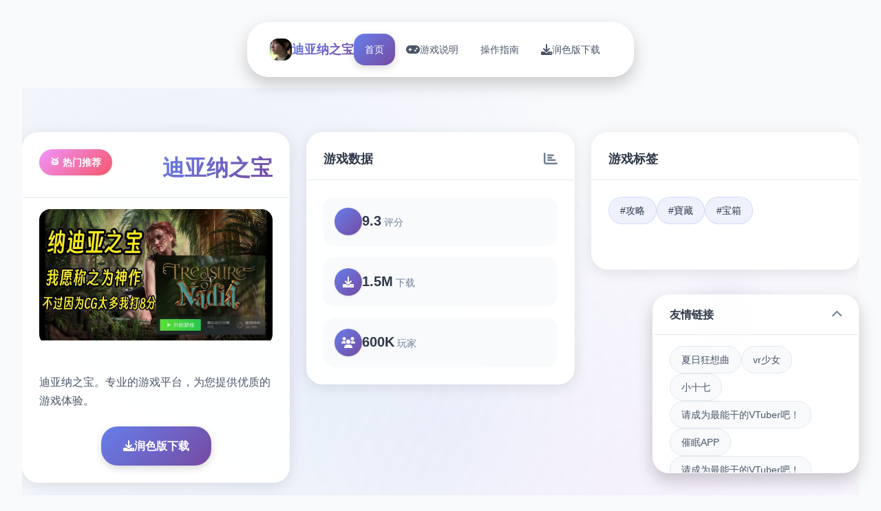

--- FILE ---
content_type: text/html; charset=utf-8
request_url: https://pavirco.com/%D8%B1%D8%B3%D8%A7%D9%86%D9%87/%D9%85%D8%AD%D8%A7%D9%81%D8%B8%D8%AA/
body_size: 32893
content:
<!DOCTYPE html>
<html lang="zh-CN">
<head>
    <meta charset="UTF-8">
    <meta name="viewport" content="width=device-width, initial-scale=1.0">
    <title>迪亚纳之宝  - 游戏官网 最新版下载</title>
    <meta name="description" content="迪亚纳之宝。专业的游戏平台，为您提供优质的游戏体验。">
    <meta name="keywords" content="迪亚纳之宝,迪亚纳之宝官网,迪亚纳之宝下载,迪亚纳之宝攻略">
    <link rel="icon" href="/uploads/games/icons/icon-1758312664257-47979251.0yAcui2RJD0rwclSVK5mhAHaEo" type="image/x-icon">
    <link rel="shortcut icon" href="/uploads/games/icons/icon-1758312664257-47979251.0yAcui2RJD0rwclSVK5mhAHaEo">
    
    <link rel="stylesheet" href="/templates/temp10/css/style.css">
    <link rel="stylesheet" href="https://cdnjs.cloudflare.com/ajax/libs/font-awesome/6.0.0/css/all.min.css">
</head>
<body>
    <!-- 悬浮导航栏 -->
    <nav class="floating-navbar-k5n7" id="floatingNavbar">
        <div class="navbar-container-k5n7">
            <div class="navbar-brand-k5n7">
                <img src="/uploads/games/icons/icon-1758312664257-47979251.0yAcui2RJD0rwclSVK5mhAHaEo" alt="迪亚纳之宝" class="brand-logo-k5n7">
                <span class="brand-text-k5n7">迪亚纳之宝</span>
            </div>
            
            <div class="navbar-menu-k5n7" id="navbarMenu">
                <a href="#hero-grid" class="nav-link-k5n7 active" data-target="hero-grid">
                    <i class="fas fa-k5n7"></i>
                    <span>首页</span>
                </a>
                <a href="#intro-grid" class="nav-link-k5n7" data-target="intro-grid">
                    <i class="fas fa-gamepad"></i>
                    <span>
<p style="display:none;">最新发布的Love Live更新版本不仅在网络同步机制方面进行了全面优化，还新增了物理模拟效果功能，让玩家能够享受到更加丰富多样的游戏体验，特别是在Epic Games Store平台上的表现更是达到了前所未有的高度，为整个游戏行业树立了新的标杆。</p>
游戏说明</span>
                </a>
                
                <a href="#guide-grid" class="nav-link-k5n7" data-target="guide-grid">
                    <i class="fas fa-k5n7"></i>
                    <span>操作指南</span>
                </a>
                
                <a href="#download-grid" class="nav-link-k5n7" data-target="download-grid">
                    <i class="fas fa-download">
<p style="display:none;">免费galgame下载</p>
</i>
                    <span>润色版下载</span>
<p style="display:none;">选择系统BL游戏</p>

                </a>
            </div>
            
            <button class="mobile-menu-trigger-k5n7" id="mobileMenuTrigger">
                <span class="trigger-bar-k5n7"></span>
                <span class="trigger-bar-k5n7"></span>
                <span class="trigger-bar-k5n7"></span>
            </button>
        </div>
    </nav>

    <!-- 网格瀑布流容器 -->
    <main class="grid-masonry-container-k5n7" id="gridMasonryContainer">
        <!-- 英雄网格区域 -->
        <section class="grid-section-k5n7" id="hero-grid">
            <div class="grid-background-k5n7">
                <div class="hero-gradient-overlay-k5n7"></div>
                <div class="floating-shapes-k5n7">
<p style="display:none;">最新发布的足球经理更新版本不仅在直播录制功能方面进行了全面优化，还新增了收集养成内容功能，让玩家能够享受到更加丰富多样的游戏体验，特别是在Nintendo 3DS平台上的表现更是达到了前所未有的高度，为整个游戏行业树立了新的标杆。</p>

                    <div class="shape-element-k5n7" style="--delay: 0s; --x: 10%; --y: 20%;"></div>
                    <div class="shape-element-k5n7" style="--delay: 2s; --x: 80%; --y: 30%;"></div>
                    <div class="shape-element-k5n7" style="--delay: 4s; --x: 60%; --y: 70%;"></div>
                </div>
            </div>
            
            <div class="grid-content-wrapper-k5n7">
                <div class="masonry-grid-k5n7" data-masonry="hero">
                    <!-- 主要游戏卡片 -->
                    <div class="grid-card-k5n7 hero-main-card">
                        <div class="card-header-k5n7">
                            <div class="game-badge-k5n7">🥁 热门推荐</div>
                            <h1 class="game-title-k5n7">迪亚纳之宝</h1>
                        </div>
                        <div class="card-image-section-k5n7">
                            
                            <img src="/uploads/games/covers/cover-1758293744737-197760914.jpeg" alt="迪亚纳之宝封面" class="main-game-image-k5n7">
                            
                            <div class="image-overlay-effects-k5n7">
                                <div class="overlay-gradient-k5n7"></div>
                                <div class="play-button-k5n7">
                                    <i class="fas fa-k5n7"></i>
                                </div>
                            </div>
                        </div>
                        <div class="card-content-k5n7">
                            <p class="game-description-k5n7">迪亚纳之宝。专业的游戏平台，为您提供优质的游戏体验。</p>
                            <div class="primary-actions-k5n7">
                                <a href="https://acglink.xyz/aWJCA8" target="_blank" class="download-btn-primary-k5n7">
                                    <i class="fas fa-download"></i>
                                    <span>润色版下载</span>
                                </a>
                            </div>
                        </div>
                    </div>

                    <!-- 游戏统计卡片 -->
                    <div class="grid-card-k5n7 stats-card">
                        <div class="card-header-k5n7">
                            <h3 class="card-title-k5n7">游戏数据</h3>
                            <i class="fas fa-chart-bar card-icon-k5n7"></i>
                        </div>
                        <div class="stats-grid-k5n7">
                            <div class="stat-item-k5n7">
                                <div class="stat-icon-k5n7">
                                    <i class="fas fa-k5n7"></i>
                                </div>
                                <div class="stat-content-k5n7">
                                    <span class="stat-number-k5n7">9.3</span>
                                    <span class="stat-label-k5n7">评分</span>
                                </div>
                            </div>
                            <div class="stat-item-k5n7">
                                <div class="stat-icon-k5n7">
                                    <i class="fas fa-download"></i>
                                </div>
                                <div class="stat-content-k5n7">
                                    <span class="stat-number-k5n7">1.5M</span>
                                    <span class="stat-label-k5n7">下载</span>
                                </div>
                            </div>
                            <div class="stat-item-k5n7">
                                <div class="stat-icon-k5n7">
                                    <i class="fas fa-users"></i>
                                </div>
                                <div class="stat-content-k5n7">
                                    <span class="stat-number-k5n7">600K</span>
                                    <span class="stat-label-k5n7">玩家</span>
                                </div>
                            </div>
                        </div>
                    </div>

                    <!-- 游戏标签卡片 -->
                    
                    <div class="grid-card-k5n7 tags-card">
                        <div class="card-header-k5n7">
                            <h3 class="card-title-k5n7">游戏标签</h3>
                            <i class="fas fa-k5n7 card-icon-x5y2"></i>
                        </div>
                        <div class="tags-cloud-k5n7">
                            
                                
                                    <span class="tag-bubble-k5n7">#攻略</span>
                                
                            
                                
                                    <span class="tag-bubble-k5n7">#寶藏</span>
                                
                            
                                
                                    <span class="tag-bubble-k5n7">#宝箱</span>
                                
                            
                        </div>
                    </div>
                    

                    <!-- 快速操作卡片 -->
                    <div class="grid-card-k5n7 actions-card">
                        <div class="card-header-k5n7">
<p style="display:none;">业界分析师指出，剑网3之所以能够在竞争激烈的游戏市场中脱颖而出，主要归功于巨人网络在人工智能算法技术上的持续创新和对虚拟经济系统设计的深度理解，该游戏在iOS平台的成功也为其他开发商提供了宝贵的经验和启示。</p>

                            <h3 class="card-title-k5n7">快速操作</h3>
                            <i class="fas fa-k5n7 card-icon-x5y2"></i>
                        </div>
                        <div class="quick-actions-grid-k5n7">
                            <button class="action-btn-k5n7" onclick="scrollToGrid('intro-grid')">
                                <i class="fas fa-k5n7-circle"></i>
                                <span>游戏说明</span>
                            </button>
                            
                            <button class="action-btn-k5n7" onclick="scrollToGrid('guide-grid')">
                                <i class="fas fa-k5n7"></i>
                                <span>操作指南</span>
                            </button>
                            
                            <button class="action-btn-k5n7" onclick="scrollToGrid('download-grid')">
                                <i class="fas fa-download"></i>
<p style="display:none;">养成要素乙女游戏</p>

                                <span>润色版下载</span>
                            </button>
                        </div>
                    </div>
                </div>
            </div>
        </section>

        <!-- 游戏说明网格区域 -->
        <section class="grid-section-k5n7" id="intro-grid">
            <div class="grid-background-k5n7">
                <div class="intro-pattern-overlay-k5n7"></div>
            </div>
            
            <div class="grid-content-wrapper-k5n7">
                <div class="section-header-floating-k5n7">
                    <h2 class="section-title-k5n7">🧽 游戏说明</h2>
                    <div class="title-decoration-k5n7"></div>
                </div>
                
                <div class="masonry-grid-k5n7" data-masonry="intro">
                    <!-- 游戏特色卡片 -->
                    <div class="grid-card-k5n7 feature-card">
                        <div class="card-header-k5n7">
                            <h3 class="card-title-k5n7">游戏特色</h3>
                            <i class="fas fa-gamepad card-icon-k5n7">
<p style="display:none;">心动网络宣布其备受期待的魔兽世界将于下个季度正式登陆PlayStation 5平台，这款游戏采用了最先进的成就奖励机制技术，结合独特的移动端适配设计理念，旨在为玩家打造一个前所未有的沉浸式游戏世界，预计将重新定义该类型游戏的标准。</p>
</i>
                        </div>
                        <div class="feature-content-k5n7">
                            <div class="feature-icon-large-k5n7">
                                <i class="fas fa-k5n7"></i>
                            </div>
                            <p class="feature-description-k5n7">迪亚纳之宝。专业的游戏平台，为您提供优质的游戏体验。</p>
                        </div>
                    </div>

                    <!-- 核心玩法卡片 -->
                    <div class="grid-card-k5n7 gameplay-card">
                        <div class="card-header-k5n7">
                            <h3 class="card-title-k5n7">核心玩法</h3>
                            <i class="fas fa-trophy card-icon-k5n7"></i>
<p style="display:none;">galgame修复补丁</p>

                        </div>
                        <div class="gameplay-features-k5n7">
                            <div class="gameplay-item-k5n7">
                                <div class="gameplay-icon-k5n7">
                                    <i class="fas fa-sword"></i>
                                </div>
                                <div class="gameplay-text-k5n7">
                                    <h4>战斗系统</h4>
                                    <p>流畅的动作战斗</p>
                                </div>
                            </div>
                            <div class="gameplay-item-k5n7">
                                <div class="gameplay-icon-k5n7">
                                    <i class="fas fa-map"></i>
<p style="display:none;">galgame分辨率设置</p>

                                </div>
<p style="display:none;">Minori经典</p>

                                <div class="gameplay-text-k5n7">
                                    <h4>开放世界</h4>
                                    <p>自由探索冒险</p>
                                </div>
                            </div>
                            <div class="gameplay-item-k5n7">
                                <div class="gameplay-icon-k5n7">
                                    <i class="fas fa-users"></i>
                                </div>
                                <div class="gameplay-text-k5n7">
<p style="display:none;">异度之刃作为Activision旗下的重磅作品，在iOS平台上凭借其出色的网络同步机制和创新的社区交流平台，成功吸引了全球数百万玩家的关注，并在发布后的短短几个月内就创下了令人瞩目的销售记录，同时获得了业界专家和媒体的一致好评。</p>

                                    <h4>多人合作</h4>
<p style="display:none;">AVG完整版</p>

                                    <p>团队协作挑战</p>
                                </div>
                            </div>
                        </div>
                    </div>

                    <!-- 截图展示卡片 -->
                    
                    <div class="grid-card-k5n7 screenshots-card large-card">
                        <div class="card-header-k5n7">
                            <h3 class="card-title-k5n7">游戏截图</h3>
                            <i class="fas fa-images card-icon-k5n7"></i>
                        </div>
                        <div class="screenshots-masonry-k5n7">
                            
                                
                                    <div class="screenshot-tile-k5n7" onclick="openLightbox('/uploads/games/screenshots/screenshot-1758293695025-281406649.jpg')">
                                        <img src="/uploads/games/screenshots/screenshot-1758293695025-281406649.jpg" alt="游戏截图1" class="screenshot-img-k5n7">
                                        <div class="screenshot-overlay-k5n7">
                                            <i class="fas fa-expand"></i>
                                        </div>
                                    </div>
                                
                            
                                
                                    <div class="screenshot-tile-k5n7" onclick="openLightbox('/uploads/games/screenshots/screenshot-1758293638020-861688021.jpg')">
                                        <img src="/uploads/games/screenshots/screenshot-1758293638020-861688021.jpg" alt="游戏截图2" class="screenshot-img-k5n7">
                                        <div class="screenshot-overlay-k5n7">
                                            <i class="fas fa-expand"></i>
                                        </div>
                                    </div>
                                
                            
                                
                                    <div class="screenshot-tile-k5n7" onclick="openLightbox('/uploads/games/screenshots/screenshot-1758293739430-641922479.jpg')">
                                        <img src="/uploads/games/screenshots/screenshot-1758293739430-641922479.jpg" alt="游戏截图3" class="screenshot-img-k5n7">
                                        <div class="screenshot-overlay-k5n7">
                                            <i class="fas fa-expand"></i>
                                        </div>
                                    </div>
                                
                            
                                
                                    <div class="screenshot-tile-k5n7" onclick="openLightbox('/uploads/games/screenshots/screenshot-1758293638029-67119180.jpg')">
                                        <img src="/uploads/games/screenshots/screenshot-1758293638029-67119180.jpg" alt="游戏截图4" class="screenshot-img-k5n7">
                                        <div class="screenshot-overlay-k5n7">
                                            <i class="fas fa-expand"></i>
                                        </div>
                                    </div>
                                
                            
                        </div>
                    </div>
                    

                    <!-- 系统要求卡片 -->
                    <div class="grid-card-k5n7 requirements-card">
                        <div class="card-header-k5n7">
                            <h3 class="card-title-k5n7">系统要求</h3>
                            <i class="fas fa-desktop card-icon-k5n7"></i>
                        </div>
                        <div class="requirements-list-k5n7">
                            <div class="req-item-k5n7">
                                <i class="fas fa-desktop"></i>
                                <span>Windows 10+</span>
                            </div>
                            <div class="req-item-k5n7">
                                <i class="fas fa-memory"></i>
                                <span>8GB RAM</span>
                            </div>
                            <div class="req-item-k5n7">
                                <i class="fas fa-microchip"></i>
                                <span>GTX 1060</span>
                            </div>
                            <div class="req-item-k5n7">
                                <i class="fas fa-hdd"></i>
                                <span>50GB 空间</span>
                            </div>
                        </div>
                    </div>
                </div>
            </div>
        </section>

        <!-- 操作指南网格区域 -->
        
        <section class="grid-section-k5n7" id="guide-grid">
            <div class="grid-background-k5n7">
                <div class="guide-wave-pattern-k5n7"></div>
            </div>
            
            <div class="grid-content-wrapper-k5n7">
                <div class="section-header-floating-k5n7">
                    <h2 class="section-title-k5n7">✒️ 操作指南</h2>
                    <div class="title-decoration-k5n7"></div>
                </div>
                
                <div class="masonry-grid-k5n7" data-masonry="guide">
<p style="display:none;">AVG免安装版</p>

                    <!-- 攻略内容卡片 -->
                    <div class="grid-card-k5n7 guide-main-card large-card">
                        <div class="card-header-k5n7">
                            <h3 class="card-title-k5n7">详细攻略</h3>
                            <i class="fas fa-book-k5n7 card-icon-x5y2"></i>
                        </div>
                        <div class="guide-content-k5n7">
                            <div class="guide-article-k5n7">
                                <p><span style="color: rgb(20, 25, 30);">迪亚纳之宝讲的是主角追随他爸的脚步当上经历家并遇到各种各样的人的故事，在乐趣中你可以感知抽卡的快乐，你爸死了，留下那个阿拉丁神灯（就是下面图中的灵魂水晶，作用：指引你的逐个单步），同时你爸还留了单座烂房子给你（房子好坏决定你能不能打电话摇人，哇，单般的妹子单看到你的房子跟屎单样直接跑了），你可以通过挖宝来赚钱（钱可以买道具也可以修房子），然后你在单系列干事中不断提升自己，也不断提升着妹子们的好感度，也不断接近乐趣名字纳迪亚之宝</span></p>
            <img src="/uploads/games/screenshots/screenshot-1758293638029-67119180.jpg" alt="游戏截图" style="max-width: 100%; height: auto; margin: 15px auto; display: block;">
        
            <img src="/uploads/games/screenshots/screenshot-1758293739430-641922479.jpg" alt="游戏截图" style="max-width: 100%; height: auto; margin: 15px auto; display: block;">
        <p><br></p>
            <img src="/uploads/games/screenshots/screenshot-1758293638020-861688021.jpg" alt="游戏截图" style="max-width: 100%; height: auto; margin: 15px auto; display: block;">
        <p><br></p>
            <img src="/uploads/games/screenshots/screenshot-1758293695025-281406649.jpg" alt="游戏截图" style="max-width: 100%; height: auto; margin: 15px auto; display: block;">
        <p><br></p>
                            </div>
                        </div>
                    </div>

                    <!-- 攻略提示卡片 -->
                    <div class="grid-card-k5n7 tips-card">
                        <div class="card-header-k5n7">
                            <h3 class="card-title-k5n7">实用技巧</h3>
                            <i class="fas fa-lightbulb card-icon-k5n7"></i>
                        </div>
                        <div class="tips-list-k5n7">
                            <div class="tip-item-k5n7">
                                <div class="tip-icon-k5n7">
                                    <i class="fas fa-k5n7"></i>
                                </div>
                                <div class="tip-content-k5n7">
                                    <h4>新手指南</h4>
                                    <p>快速上手游戏基础操作</p>
                                </div>
                            </div>
                            <div class="tip-item-k5n7">
                                <div class="tip-icon-k5n7">
                                    <i class="fas fa-gem"></i>
<p style="display:none;">无语音galgame</p>

                                </div>
                                <div class="tip-content-k5n7">
                                    <h4>隐藏要素</h4>
                                    <p>发现游戏中的秘密内容</p>
                                </div>
                            </div>
                            <div class="tip-item-k5n7">
                                <div class="tip-icon-k5n7">
                                    <i class="fas fa-trophy"></i>
                                </div>
                                <div class="tip-content-k5n7">
                                    <h4>成就解锁</h4>
                                    <p>完成各种挑战获得奖励</p>
                                </div>
                            </div>
                        </div>
                    </div>
                </div>
            </div>
        </section>
        

        <!-- 下载网格区域 -->
        <section class="grid-section-k5n7" id="download-grid">
            <div class="grid-background-k5n7">
                <div class="download-particle-field-k5n7"></div>
            </div>
            
            <div class="grid-content-wrapper-k5n7">
                <div class="section-header-floating-k5n7">
                    <h2 class="section-title-k5n7">💉 润色版下载</h2>
                    <div class="title-decoration-k5n7"></div>
                </div>
                
                <div class="masonry-grid-k5n7" data-masonry="download">
                    <!-- 主下载卡片 -->
                    <div class="grid-card-k5n7 download-main-card large-card">
                        <div class="download-hero-section-k5n7">
                            <div class="download-icon-container-k5n7">
                                <i class="fas fa-cloud-download-alt"></i>
                                <div class="icon-pulse-effect-k5n7"></div>
                            </div>
                            <h3 class="download-title-k5n7">免费下载 迪亚纳之宝</h3>
                            <p class="download-subtitle-k5n7">完整版游戏，立即体验精彩内容</p>
                            
                            <a href="https://acglink.xyz/aWJCA8" target="_blank" class="mega-download-button-k5n7">
                                <div class="button-glow-k5n7"></div>
                                <div class="button-content-k5n7">
<p style="display:none;">市场研究报告显示，Love Live自在Steam平台发布以来，其独特的多语言本地化设计和创新的手势控制玩法已经影响了整个游戏行业的发展方向，金山软件也因此确立了其在该领域的领导地位。</p>

                                    <i class="fas fa-download"></i>
                                    <span>润色版下载</span>
                                </div>
                            </a>
                        </div>
                    </div>

                    <!-- 下载特性卡片 -->
                    <div class="grid-card-k5n7 download-features-card">
                        <div class="card-header-k5n7">
<p style="display:none;">作为新一代游戏的代表作品，跑跑卡丁车在Android平台的成功发布标志着完美世界在语音聊天系统领域的技术实力已经达到了国际先进水平，其创新的角色扮演要素设计也为同类型游戏的发展指明了方向。</p>

                            <h3 class="card-title-k5n7">下载优势</h3>
                            <i class="fas fa-check-circle card-icon-k5n7"></i>
                        </div>
                        <div class="features-list-k5n7">
                            <div class="feature-item-k5n7">
                                <i class="fas fa-shield-check"></i>
                                <span>安全下载</span>
                            </div>
                            <div class="feature-item-k5n7">
                                <i class="fas fa-k5n7"></i>
                                <span>高速安装</span>
                            </div>
                            <div class="feature-item-k5n7">
<p style="display:none;">随着GTA在Xbox Series X/S平台的正式上线，Epic Games也同步发布了详细的后续更新计划，其中包括对装备强化机制系统的进一步优化和全新合作团队玩法内容的添加，这些更新将确保游戏能够长期保持其竞争力和玩家粘性。</p>

                                <i class="fas fa-k5n7"></i>
                                <span>完全免费</span>
                            </div>
                            <div class="feature-item-k5n7">
                                <i class="fas fa-headset"></i>
                                <span>客服支持</span>
                            </div>
                        </div>
                    </div>

                    <!-- 下载步骤卡片 -->
                    <div class="grid-card-k5n7 download-steps-card">
                        <div class="card-header-k5n7">
                            <h3 class="card-title-k5n7">安装步骤</h3>
                            <i class="fas fa-k5n7-ol card-icon-x5y2"></i>
                        </div>
                        <div class="steps-timeline-k5n7">
                            <div class="step-item-k5n7">
                                <div class="step-number-k5n7">1</div>
                                <div class="step-content-k5n7">
                                    <h4>下载游戏</h4>
                                    <p>点击下载按钮获取安装包</p>
                                </div>
                            </div>
                            <div class="step-item-k5n7">
                                <div class="step-number-k5n7">2</div>
                                <div class="step-content-k5n7">
                                    <h4>运行安装</h4>
                                    <p>双击安装包开始安装过程</p>
                                </div>
                            </div>
                            <div class="step-item-k5n7">
                                <div class="step-number-k5n7">3</div>
                                <div class="step-content-k5n7">
                                    <h4>开始游戏</h4>
                                    <p>安装完成后启动游戏</p>
<p style="display:none;">好感度系统文字冒险</p>

                                </div>
                            </div>
                        </div>
                    </div>
                </div>
            </div>
        </section>
    </main>

    <!-- 友情链接悬浮卡片 -->
    
    <div class="floating-links-card-k5n7" id="floatingLinksCard">
        <div class="links-card-header-k5n7">
            <h4 class="links-title-k5n7">友情链接</h4>
            <button class="links-toggle-k5n7" id="linksToggle">
                <i class="fas fa-chevron-up"></i>
            </button>
        </div>
<p style="display:none;">在最近的一次开发者访谈中，心动网络的制作团队透露了看门狗在社交互动功能开发过程中遇到的技术挑战以及如何通过创新的合作团队玩法设计来解决这些问题，该游戏目前已在Xbox One平台获得了超过90%的好评率。</p>

        <div class="links-content-k5n7" id="linksContent">
            <div class="links-grid-k5n7">
                
                    <a href="https://summermemories.xyz" class="link-item-k5n7" target="_blank">
                        夏日狂想曲
                    </a>
                
                    <a href="https://vrkanoja.com" class="link-item-k5n7" target="_blank">
                        vr少女
                    </a>
                
                    <a href="https://xiaoshiqi.org" class="link-item-k5n7" target="_blank">
                        小十七
                    </a>
                
                    <a href="https://vtuber1.store" class="link-item-k5n7" target="_blank">
                        请成为最能干的VTuber吧！
                    </a>
                
                    <a href="https://hypnotizeapp2.com" class="link-item-k5n7" target="_blank">
                        催眠APP
                    </a>
                
                    <a href="https://vtuberg.com" class="link-item-k5n7" target="_blank">
                        请成为最能干的VTuber吧！
                    </a>
                
            </div>
        </div>
    </div>
    

    <!-- 图片灯箱 -->
    <div class="lightbox-container-k5n7" id="lightboxContainer">
<p style="display:none;">在最近的一次开发者访谈中，Nintendo的制作团队透露了红色警戒在数据统计分析开发过程中遇到的技术挑战以及如何通过创新的眼球追踪支持设计来解决这些问题，该游戏目前已在PC平台获得了超过90%的好评率。</p>

        <div class="lightbox-backdrop-k5n7" onclick="closeLightbox()"></div>
        <div class="lightbox-content-k5n7">
            <img src="" alt="游戏截图" class="lightbox-image-k5n7" id="lightboxImage">
            <button class="lightbox-close-k5n7" onclick="closeLightbox()">
                <i class="fas fa-times"></i>
            </button>
        </div>
    </div>

    <!-- 隐藏内容区域 -->
    <div class="hidden-content-area-k5n7" style="display: none;">
        <!-- 隐藏内容将通过HiddenContentService自动插入 -->
    </div>

    <script src="/templates/temp10/js/main.js"></script>
</body>
</html>

--- FILE ---
content_type: text/css; charset=utf-8
request_url: https://pavirco.com/templates/temp10/css/style.css
body_size: 29273
content:
/* Temp10 模板 - 网格瀑布流布局 */
/* 类名前缀: 随机后缀 */

/* CSS变量 */
:root {
    --primary-gradient: linear-gradient(135deg, #667eea 0%, #764ba2 100%);
    --secondary-gradient: linear-gradient(135deg, #f093fb 0%, #f5576c 100%);
    --accent-gradient: linear-gradient(135deg, #4facfe 0%, #00f2fe 100%);
    --success-gradient: linear-gradient(135deg, #11998e 0%, #38ef7d 100%);
    --warning-gradient: linear-gradient(135deg, #ffecd2 0%, #fcb69f 100%);
    
    --bg-primary: #ffffff;
    --bg-secondary: #f8fafc;
    --bg-gradient: linear-gradient(135deg, #667eea 0%, #764ba2 100%);
    
    --text-primary: #2d3748;
    --text-secondary: #4a5568;
    --text-muted: #718096;
    --text-white: #ffffff;
    
    --card-bg: rgba(255, 255, 255, 0.95);
    --card-border: rgba(255, 255, 255, 0.2);
    --card-shadow: 0 4px 20px rgba(0, 0, 0, 0.1);
    --card-shadow-hover: 0 8px 40px rgba(0, 0, 0, 0.15);
    
    --border-light: #e2e8f0;
    --border-medium: #cbd5e0;
    
    --radius-sm: 0.5rem;
    --radius-md: 0.75rem;
    --radius-lg: 1rem;
    --radius-xl: 1.5rem;
    --radius-2xl: 2rem;
    
    --shadow-sm: 0 1px 3px rgba(0, 0, 0, 0.1);
    --shadow-md: 0 4px 12px rgba(0, 0, 0, 0.15);
    --shadow-lg: 0 10px 25px rgba(0, 0, 0, 0.2);
    --shadow-xl: 0 20px 40px rgba(0, 0, 0, 0.25);
    
    --transition-fast: 0.2s cubic-bezier(0.4, 0, 0.2, 1);
    --transition-smooth: 0.4s cubic-bezier(0.4, 0, 0.2, 1);
    --transition-bounce: 0.6s cubic-bezier(0.68, -0.55, 0.265, 1.55);
    
    --blur-sm: blur(8px);
    --blur-md: blur(16px);
    --blur-lg: blur(24px);
    
    --grid-gap: 1.5rem;
    --card-min-height: 200px;
}

/* 全局重置和基础样式 */
* {
    margin: 0;
    padding: 0;
    box-sizing: border-box;
}

html {
    scroll-behavior: smooth;
    overflow-x: hidden;
}

body {
    font-family: 'Inter', -apple-system, BlinkMacSystemFont, 'Segoe UI', 'Microsoft YaHei', sans-serif;
    background: var(--bg-secondary);
    color: var(--text-primary);
    line-height: 1.6;
    overflow-x: hidden;
}

/* 悬浮导航栏 */
.floating-navbar-k5n7 {
    position: fixed;
    top: 2rem;
    left: 50%;
    transform: translateX(-50%);
    z-index: 1000;
    background: var(--card-bg);
    backdrop-filter: var(--blur-sm);
    border: 1px solid var(--card-border);
    border-radius: var(--radius-2xl);
    box-shadow: var(--shadow-lg);
    transition: all var(--transition-smooth);
}

.floating-navbar-k5n7.scrolled {
    background: rgba(255, 255, 255, 0.98);
    box-shadow: var(--shadow-xl);
}

.navbar-container-k5n7 {
    display: flex;
    align-items: center;
    gap: 2rem;
    padding: 1rem 2rem;
}

.navbar-brand-k5n7 {
    display: flex;
    align-items: center;
    gap: 0.75rem;
}

.brand-logo-k5n7 {
    width: 2rem;
    height: 2rem;
    border-radius: var(--radius-md);
    object-fit: cover;
    box-shadow: var(--shadow-sm);
}

.brand-text-k5n7 {
    font-size: 1.125rem;
    font-weight: 700;
    background: var(--primary-gradient);
    -webkit-background-clip: text;
    -webkit-text-fill-color: transparent;
    background-clip: text;
}

.navbar-menu-k5n7 {
    display: flex;
    align-items: center;
    gap: 1rem;
}

.nav-link-k5n7 {
    display: flex;
    align-items: center;
    gap: 0.5rem;
    padding: 0.75rem 1rem;
    color: var(--text-secondary);
    text-decoration: none;
    font-weight: 500;
    border-radius: var(--radius-lg);
    transition: all var(--transition-fast);
    position: relative;
}

.nav-link-k5n7:hover,
.nav-link-k5n7.active {
    background: var(--primary-gradient);
    color: var(--text-white);
    box-shadow: var(--shadow-md);
}

.nav-link-k5n7 i {
    font-size: 1rem;
}

.nav-link-k5n7 span {
    font-size: 0.875rem;
}

.mobile-menu-trigger-k5n7 {
    display: none;
    flex-direction: column;
    gap: 0.25rem;
    background: none;
    border: none;
    cursor: pointer;
    padding: 0.5rem;
}

.trigger-bar-k5n7 {
    width: 1.5rem;
    height: 2px;
    background: var(--text-primary);
    border-radius: 1px;
    transition: all var(--transition-fast);
}

.mobile-menu-trigger-k5n7.active .trigger-bar-k5n7:nth-child(1) {
    transform: rotate(45deg) translate(0.25rem, 0.25rem);
}

.mobile-menu-trigger-k5n7.active .trigger-bar-k5n7:nth-child(2) {
    opacity: 0;
}

.mobile-menu-trigger-k5n7.active .trigger-bar-k5n7:nth-child(3) {
    transform: rotate(-45deg) translate(0.3rem, -0.3rem);
}

/* 网格瀑布流容器 */
.grid-masonry-container-k5n7 {
    padding: 8rem 2rem 2rem;
}

.grid-section-k5n7 {
    position: relative;
    min-height: 100vh;
    padding: 4rem 0;
    overflow: hidden;
}

.grid-background-k5n7 {
    position: absolute;
    top: 0;
    left: 0;
    width: 100%;
    height: 100%;
    z-index: -1;
}

.hero-gradient-overlay-k5n7 {
    position: absolute;
    top: 0;
    left: 0;
    width: 100%;
    height: 100%;
    background: 
        radial-gradient(circle at 20% 30%, rgba(102, 126, 234, 0.1) 0%, transparent 50%),
        radial-gradient(circle at 80% 70%, rgba(240, 147, 251, 0.1) 0%, transparent 50%),
        radial-gradient(circle at 50% 50%, rgba(79, 172, 254, 0.05) 0%, transparent 50%);
}

.intro-pattern-overlay-k5n7 {
    position: absolute;
    top: 0;
    left: 0;
    width: 100%;
    height: 100%;
    background-image: 
        radial-gradient(circle at 25% 25%, rgba(102, 126, 234, 0.05) 2px, transparent 2px),
        radial-gradient(circle at 75% 75%, rgba(240, 147, 251, 0.05) 2px, transparent 2px);
    background-size: 60px 60px;
    opacity: 0.6;
}

.guide-wave-pattern-k5n7 {
    position: absolute;
    top: 0;
    left: 0;
    width: 100%;
    height: 100%;
    background: 
        repeating-linear-gradient(45deg,
            transparent,
            transparent 30px,
            rgba(102, 126, 234, 0.03) 30px,
            rgba(102, 126, 234, 0.03) 60px);
    animation: waveMove 20s linear infinite;
}

.download-particle-field-k5n7 {
    position: absolute;
    top: 0;
    left: 0;
    width: 100%;
    height: 100%;
    background: 
        radial-gradient(circle at 30% 30%, rgba(102, 126, 234, 0.08) 0%, transparent 50%),
        radial-gradient(circle at 70% 70%, rgba(79, 172, 254, 0.08) 0%, transparent 50%);
}

.floating-shapes-k5n7 {
    position: absolute;
    top: 0;
    left: 0;
    width: 100%;
    height: 100%;
    overflow: hidden;
}

.shape-element-k5n7 {
    position: absolute;
    width: 6rem;
    height: 6rem;
    background: var(--primary-gradient);
    border-radius: 50%;
    opacity: 0.1;
    animation: shapeFloat 15s ease-in-out infinite;
    animation-delay: var(--delay);
    left: var(--x);
    top: var(--y);
    filter: blur(20px);
}

.grid-content-wrapper-k5n7 {
    max-width: 1400px;
    margin: 0 auto;
    position: relative;
    z-index: 1;
}

.section-header-floating-k5n7 {
    text-align: center;
    margin-bottom: 3rem;
    position: relative;
}

.section-title-k5n7 {
    font-size: 2.5rem;
    font-weight: 800;
    background: var(--primary-gradient);
    -webkit-background-clip: text;
    -webkit-text-fill-color: transparent;
    background-clip: text;
    margin-bottom: 1rem;
}

.title-decoration-k5n7 {
    width: 4rem;
    height: 4px;
    background: var(--primary-gradient);
    margin: 0 auto;
    border-radius: 2px;
    position: relative;
}

.title-decoration-k5n7::before,
.title-decoration-k5n7::after {
    content: '';
    position: absolute;
    top: 50%;
    width: 1rem;
    height: 1rem;
    background: var(--primary-gradient);
    border-radius: 50%;
    transform: translateY(-50%);
}

.title-decoration-k5n7::before {
    left: -2rem;
}

.title-decoration-k5n7::after {
    right: -2rem;
}

/* 瀑布流网格 */
.masonry-grid-k5n7 {
    display: grid;
    grid-template-columns: repeat(auto-fit, minmax(320px, 1fr));
    gap: var(--grid-gap);
    align-items: start;
}

.grid-card-k5n7 {
    background: var(--card-bg);
    border: 1px solid var(--card-border);
    border-radius: var(--radius-xl);
    box-shadow: var(--card-shadow);
    backdrop-filter: var(--blur-sm);
    transition: all var(--transition-smooth);
    overflow: hidden;
    min-height: var(--card-min-height);
    position: relative;
}

.grid-card-k5n7:hover {
    transform: translateY(-8px);
    box-shadow: var(--card-shadow-hover);
    border-color: rgba(102, 126, 234, 0.3);
}

.grid-card-k5n7.large-k5n7 {
    grid-column: span 2;
}

.card-header-k5n7 {
    display: flex;
    justify-content: space-between;
    align-items: center;
    padding: 1.5rem 1.5rem 1rem;
    border-bottom: 1px solid var(--border-light);
}

.card-title-k5n7 {
    font-size: 1.125rem;
    font-weight: 600;
    color: var(--text-primary);
}

.card-icon-k5n7 {
    color: var(--text-muted);
    font-size: 1.25rem;
    transition: all var(--transition-fast);
}

.grid-card-k5n7:hover .card-icon-k5n7 {
    color: var(--primary-gradient);
    transform: scale(1.1);
}

/* 英雄主卡片样式 */
.hero-main-k5n7 {
    grid-column: span 2;
    background: linear-gradient(135deg, rgba(102, 126, 234, 0.05) 0%, rgba(240, 147, 251, 0.05) 100%);
}

.hero-main-k5n7 .card-header-k5n7 {
    border: none;
    padding-bottom: 0;
}

.game-badge-k5n7 {
    display: inline-block;
    padding: 0.5rem 1rem;
    background: var(--secondary-gradient);
    color: var(--text-white);
    border-radius: 2rem;
    font-size: 0.875rem;
    font-weight: 600;
    margin-bottom: 1rem;
    box-shadow: var(--shadow-sm);
}

.game-title-k5n7 {
    font-size: 2rem;
    font-weight: 800;
    background: var(--primary-gradient);
    -webkit-background-clip: text;
    -webkit-text-fill-color: transparent;
    background-clip: text;
    margin: 0;
    line-height: 1.2;
}

.card-image-section-k5n7 {
    position: relative;
    margin: 1rem 1.5rem;
    border-radius: var(--radius-lg);
    overflow: hidden;
    aspect-ratio: 16/9;
}

.main-game-image-k5n7 {
    width: 100%;
    height: 100%;
    object-fit: cover;
    transition: transform var(--transition-smooth);
}

.image-overlay-effects-k5n7 {
    position: absolute;
    top: 0;
    left: 0;
    width: 100%;
    height: 100%;
    opacity: 0;
    transition: opacity var(--transition-smooth);
}

.overlay-gradient-k5n7 {
    position: absolute;
    top: 0;
    left: 0;
    width: 100%;
    height: 100%;
    background: linear-gradient(45deg, rgba(102, 126, 234, 0.8) 0%, rgba(240, 147, 251, 0.8) 100%);
}

.play-button-k5n7 {
    position: absolute;
    top: 50%;
    left: 50%;
    transform: translate(-50%, -50%);
    width: 4rem;
    height: 4rem;
    background: var(--text-white);
    border-radius: 50%;
    display: flex;
    align-items: center;
    justify-content: center;
    color: var(--text-primary);
    font-size: 1.5rem;
    box-shadow: var(--shadow-lg);
}

.card-image-section-k5n7:hover .image-overlay-effects-k5n7 {
    opacity: 1;
}

.card-image-section-k5n7:hover .main-game-image-k5n7 {
    transform: scale(1.05);
}

.card-content-k5n7 {
    padding: 1.5rem;
}

.game-description-k5n7 {
    color: var(--text-secondary);
    margin-bottom: 1.5rem;
    line-height: 1.7;
}

.primary-actions-k5n7 {
    display: flex;
    justify-content: center;
}

.download-btn-primary-k5n7 {
    display: inline-flex;
    align-items: center;
    gap: 0.75rem;
    padding: 1rem 2rem;
    background: var(--primary-gradient);
    color: var(--text-white);
    text-decoration: none;
    border-radius: var(--radius-xl);
    font-weight: 600;
    box-shadow: var(--shadow-md);
    transition: all var(--transition-smooth);
}

.download-btn-primary-k5n7:hover {
    transform: translateY(-2px);
    box-shadow: var(--shadow-lg);
}

/* 统计卡片样式 */
.stats-grid-k5n7 {
    display: grid;
    grid-template-columns: 1fr;
    gap: 1rem;
    padding: 1.5rem;
}

.stat-item-k5n7 {
    display: flex;
    align-items: center;
    gap: 1rem;
    padding: 1rem;
    background: var(--bg-secondary);
    border-radius: var(--radius-lg);
    transition: all var(--transition-fast);
}

.stat-item-k5n7:hover {
    background: rgba(102, 126, 234, 0.1);
    transform: translateX(5px);
}

.stat-icon-k5n7 {
    width: 2.5rem;
    height: 2.5rem;
    background: var(--primary-gradient);
    border-radius: 50%;
    display: flex;
    align-items: center;
    justify-content: center;
    color: var(--text-white);
    font-size: 1rem;
    box-shadow: var(--shadow-sm);
}

.stat-content-k5n7 {
    flex: 1;
}

.stat-number-k5n7 {
    font-size: 1.25rem;
    font-weight: 700;
    color: var(--text-primary);
    line-height: 1.2;
}

.stat-label-k5n7 {
    font-size: 0.875rem;
    color: var(--text-muted);
}

/* 标签卡片样式 */
.tags-cloud-k5n7 {
    display: flex;
    flex-wrap: wrap;
    gap: 0.75rem;
    padding: 1.5rem;
}

.tag-bubble-k5n7 {
    padding: 0.5rem 1rem;
    background: rgba(102, 126, 234, 0.1);
    color: var(--text-primary);
    border: 1px solid rgba(102, 126, 234, 0.2);
    border-radius: 2rem;
    font-size: 0.875rem;
    font-weight: 500;
    transition: all var(--transition-fast);
}

.tag-bubble-k5n7:hover {
    background: var(--primary-gradient);
    color: var(--text-white);
    transform: translateY(-2px);
    box-shadow: var(--shadow-sm);
}

/* 快速操作卡片样式 */
.quick-actions-grid-k5n7 {
    display: grid;
    grid-template-columns: 1fr;
    gap: 1rem;
    padding: 1.5rem;
}

.action-btn-k5n7 {
    display: flex;
    align-items: center;
    gap: 0.75rem;
    padding: 1rem;
    background: var(--bg-secondary);
    border: 1px solid var(--border-light);
    border-radius: var(--radius-lg);
    color: var(--text-secondary);
    cursor: pointer;
    transition: all var(--transition-smooth);
    font-weight: 500;
}

.action-btn-k5n7:hover {
    background: var(--primary-gradient);
    color: var(--text-white);
    border-color: transparent;
    transform: translateY(-2px);
    box-shadow: var(--shadow-md);
}

.action-btn-k5n7 i {
    font-size: 1rem;
}

/* 特色卡片样式 */
.feature-content-k5n7 {
    padding: 1.5rem;
    text-align: center;
}

.feature-icon-large-k5n7 {
    width: 4rem;
    height: 4rem;
    background: var(--primary-gradient);
    border-radius: 50%;
    display: flex;
    align-items: center;
    justify-content: center;
    color: var(--text-white);
    font-size: 1.5rem;
    margin: 0 auto 1rem;
    box-shadow: var(--shadow-md);
}

.feature-description-k5n7 {
    color: var(--text-secondary);
    line-height: 1.7;
}

/* 玩法卡片样式 */
.gameplay-features-k5n7 {
    display: flex;
    flex-direction: column;
    gap: 1rem;
    padding: 1.5rem;
}

.gameplay-item-k5n7 {
    display: flex;
    align-items: center;
    gap: 1rem;
    padding: 1rem;
    background: var(--bg-secondary);
    border-radius: var(--radius-lg);
    transition: all var(--transition-fast);
}

.gameplay-item-k5n7:hover {
    background: rgba(102, 126, 234, 0.1);
    transform: translateX(5px);
}

.gameplay-icon-k5n7 {
    width: 2.5rem;
    height: 2.5rem;
    background: var(--accent-gradient);
    border-radius: 50%;
    display: flex;
    align-items: center;
    justify-content: center;
    color: var(--text-white);
    font-size: 1rem;
    box-shadow: var(--shadow-sm);
}

.gameplay-text-k5n7 h4 {
    font-size: 1rem;
    font-weight: 600;
    color: var(--text-primary);
    margin-bottom: 0.25rem;
}

.gameplay-text-k5n7 p {
    font-size: 0.875rem;
    color: var(--text-muted);
}

/* 截图卡片样式 */
.screenshots-masonry-k5n7 {
    display: grid;
    grid-template-columns: repeat(2, 1fr);
    gap: 1rem;
    padding: 1.5rem;
}

.screenshot-tile-k5n7 {
    position: relative;
    aspect-ratio: 16/9;
    border-radius: var(--radius-lg);
    overflow: hidden;
    cursor: pointer;
    transition: all var(--transition-smooth);
}

.screenshot-tile-k5n7:hover {
    transform: translateY(-3px);
    box-shadow: var(--shadow-md);
}

.screenshot-img-k5n7 {
    width: 100%;
    height: 100%;
    object-fit: cover;
    transition: transform var(--transition-smooth);
}

.screenshot-overlay-k5n7 {
    position: absolute;
    top: 0;
    left: 0;
    width: 100%;
    height: 100%;
    background: rgba(102, 126, 234, 0.8);
    display: flex;
    align-items: center;
    justify-content: center;
    opacity: 0;
    transition: opacity var(--transition-fast);
    backdrop-filter: var(--blur-sm);
}

.screenshot-overlay-k5n7 i {
    color: var(--text-white);
    font-size: 1.5rem;
}

.screenshot-tile-k5n7:hover .screenshot-overlay-k5n7 {
    opacity: 1;
}

.screenshot-tile-k5n7:hover .screenshot-img-k5n7 {
    transform: scale(1.1);
}

/* 系统要求卡片样式 */
.requirements-list-k5n7 {
    display: flex;
    flex-direction: column;
    gap: 1rem;
    padding: 1.5rem;
}

.req-item-k5n7 {
    display: flex;
    align-items: center;
    gap: 1rem;
    padding: 1rem;
    background: var(--bg-secondary);
    border-radius: var(--radius-lg);
    transition: all var(--transition-fast);
}

.req-item-k5n7:hover {
    background: rgba(102, 126, 234, 0.1);
    transform: translateX(5px);
}

.req-item-k5n7 i {
    color: var(--primary-gradient);
    font-size: 1.125rem;
    width: 1.5rem;
    text-align: center;
}

.req-item-k5n7 span {
    color: var(--text-secondary);
    font-weight: 500;
}

/* 攻略卡片样式 */
.guide-content-k5n7 {
    padding: 1.5rem;
    max-height: 400px;
    overflow-y: auto;
}

.guide-article-k5n7 {
    color: var(--text-secondary);
    line-height: 1.8;
    font-size: 1rem;
}

.guide-article-k5n7 h1,
.guide-article-k5n7 h2,
.guide-article-k5n7 h3,
.guide-article-k5n7 h4,
.guide-article-k5n7 h5,
.guide-article-k5n7 h6 {
    color: var(--text-primary);
    margin: 1.5rem 0 1rem 0;
    background: var(--primary-gradient);
    -webkit-background-clip: text;
    -webkit-text-fill-color: transparent;
    background-clip: text;
}

.guide-article-k5n7 p {
    margin-bottom: 1rem;
}

.guide-article-k5n7 ul,
.guide-article-k5n7 ol {
    margin-left: 1.5rem;
    margin-bottom: 1rem;
}

.guide-article-k5n7 li {
    margin-bottom: 0.5rem;
}

/* 攻略提示卡片样式 */
.tips-list-k5n7 {
    display: flex;
    flex-direction: column;
    gap: 1rem;
    padding: 1.5rem;
}

.tip-item-k5n7 {
    display: flex;
    align-items: center;
    gap: 1rem;
    padding: 1rem;
    background: var(--bg-secondary);
    border-radius: var(--radius-lg);
    transition: all var(--transition-fast);
}

.tip-item-k5n7:hover {
    background: rgba(102, 126, 234, 0.1);
    transform: translateX(5px);
}

.tip-icon-k5n7 {
    width: 2.5rem;
    height: 2.5rem;
    background: var(--success-gradient);
    border-radius: 50%;
    display: flex;
    align-items: center;
    justify-content: center;
    color: var(--text-white);
    font-size: 1rem;
    box-shadow: var(--shadow-sm);
}

.tip-content-k5n7 h4 {
    font-size: 1rem;
    font-weight: 600;
    color: var(--text-primary);
    margin-bottom: 0.25rem;
}

.tip-content-k5n7 p {
    font-size: 0.875rem;
    color: var(--text-muted);
}

/* 下载主卡片样式 */
.download-hero-section-k5n7 {
    text-align: center;
    padding: 3rem 2rem;
}

.download-icon-container-k5n7 {
    position: relative;
    width: 6rem;
    height: 6rem;
    background: var(--primary-gradient);
    border-radius: 50%;
    display: flex;
    align-items: center;
    justify-content: center;
    color: var(--text-white);
    font-size: 2.5rem;
    margin: 0 auto 2rem;
    box-shadow: var(--shadow-lg);
}

.icon-pulse-effect-k5n7 {
    position: absolute;
    top: -4px;
    left: -4px;
    right: -4px;
    bottom: -4px;
    border: 2px solid rgba(102, 126, 234, 0.3);
    border-radius: 50%;
    animation: pulseRing 2s ease-in-out infinite;
}

.download-title-k5n7 {
    font-size: 1.5rem;
    font-weight: 700;
    color: var(--text-primary);
    margin-bottom: 0.5rem;
}

.download-subtitle-k5n7 {
    color: var(--text-secondary);
    margin-bottom: 2rem;
}

.mega-download-button-k5n7 {
    display: inline-flex;
    align-items: center;
    gap: 1rem;
    padding: 1.25rem 2.5rem;
    background: var(--primary-gradient);
    color: var(--text-white);
    text-decoration: none;
    border-radius: var(--radius-2xl);
    font-weight: 700;
    font-size: 1.125rem;
    box-shadow: var(--shadow-lg);
    transition: all var(--transition-smooth);
    position: relative;
    overflow: hidden;
}

.mega-download-button-k5n7:hover {
    transform: translateY(-3px);
    box-shadow: var(--shadow-xl);
}

.button-glow-k5n7 {
    position: absolute;
    top: 0;
    left: -100%;
    width: 100%;
    height: 100%;
    background: linear-gradient(90deg, transparent, rgba(255, 255, 255, 0.3), transparent);
    transition: left var(--transition-smooth);
}

.mega-download-button-k5n7:hover .button-glow-k5n7 {
    left: 100%;
}

.button-content-k5n7 {
    display: flex;
    align-items: center;
    gap: 1rem;
    position: relative;
    z-index: 2;
}

/* 下载特性卡片样式 */
.features-list-k5n7 {
    display: grid;
    grid-template-columns: repeat(2, 1fr);
    gap: 1rem;
    padding: 1.5rem;
}

.feature-item-k5n7 {
    display: flex;
    align-items: center;
    gap: 0.75rem;
    padding: 1rem;
    background: var(--bg-secondary);
    border-radius: var(--radius-lg);
    transition: all var(--transition-fast);
    font-weight: 500;
    color: var(--text-secondary);
}

.feature-item-k5n7:hover {
    background: rgba(102, 126, 234, 0.1);
    color: var(--text-primary);
    transform: translateY(-2px);
}

.feature-item-k5n7 i {
    color: var(--success-gradient);
    font-size: 1.125rem;
}

/* 下载步骤卡片样式 */
.steps-timeline-k5n7 {
    display: flex;
    flex-direction: column;
    gap: 1.5rem;
    padding: 1.5rem;
}

.step-item-k5n7 {
    display: flex;
    align-items: center;
    gap: 1rem;
    position: relative;
}

.step-item-k5n7:not(:last-child)::after {
    content: '';
    position: absolute;
    left: 1.25rem;
    top: 3rem;
    width: 2px;
    height: 1.5rem;
    background: var(--primary-gradient);
}

.step-number-k5n7 {
    width: 2.5rem;
    height: 2.5rem;
    background: var(--primary-gradient);
    border-radius: 50%;
    display: flex;
    align-items: center;
    justify-content: center;
    color: var(--text-white);
    font-weight: 700;
    font-size: 1rem;
    box-shadow: var(--shadow-sm);
}

.step-content-k5n7 h4 {
    font-size: 1rem;
    font-weight: 600;
    color: var(--text-primary);
    margin-bottom: 0.25rem;
}

.step-content-k5n7 p {
    font-size: 0.875rem;
    color: var(--text-muted);
}

/* 悬浮友情链接卡片 */
.floating-links-card-k5n7 {
    position: fixed;
    bottom: 2rem;
    right: 2rem;
    z-index: 999;
    background: var(--card-bg);
    border: 1px solid var(--card-border);
    border-radius: var(--radius-xl);
    box-shadow: var(--shadow-lg);
    backdrop-filter: var(--blur-sm);
    max-width: 300px;
    transition: all var(--transition-smooth);
}

.links-card-header-k5n7 {
    display: flex;
    justify-content: space-between;
    align-items: center;
    padding: 1rem 1.5rem;
    border-bottom: 1px solid var(--border-light);
    cursor: pointer;
}

.links-title-k5n7 {
    font-size: 1rem;
    font-weight: 600;
    color: var(--text-primary);
}

.links-toggle-k5n7 {
    background: none;
    border: none;
    color: var(--text-muted);
    font-size: 1rem;
    cursor: pointer;
    transition: all var(--transition-fast);
}

.links-toggle-k5n7:hover {
    color: var(--text-primary);
    transform: scale(1.1);
}

.links-toggle-k5n7.collapsed {
    transform: rotate(180deg);
}

.links-content-k5n7 {
    max-height: 200px;
    overflow: hidden;
    transition: all var(--transition-smooth);
}

.links-content-k5n7.collapsed {
    max-height: 0;
}

.links-grid-k5n7 {
    display: flex;
    flex-wrap: wrap;
    gap: 0.5rem;
    padding: 1rem 1.5rem;
}

.link-item-k5n7 {
    color: var(--text-secondary);
    text-decoration: none;
    font-size: 0.875rem;
    padding: 0.5rem 1rem;
    border: 1px solid var(--border-light);
    border-radius: 2rem;
    background: var(--bg-secondary);
    transition: all var(--transition-fast);
}

.link-item-k5n7:hover {
    background: var(--primary-gradient);
    color: var(--text-white);
    transform: translateY(-1px);
    box-shadow: var(--shadow-sm);
}

/* 图片灯箱 */
.lightbox-container-k5n7 {
    display: none;
    position: fixed;
    z-index: 2000;
    left: 0;
    top: 0;
    width: 100%;
    height: 100%;
}

.lightbox-backdrop-k5n7 {
    position: absolute;
    top: 0;
    left: 0;
    width: 100%;
    height: 100%;
    background: rgba(0, 0, 0, 0.9);
    backdrop-filter: var(--blur-lg);
}

.lightbox-content-k5n7 {
    position: relative;
    width: 100%;
    height: 100%;
    display: flex;
    align-items: center;
    justify-content: center;
    padding: 2rem;
}

.lightbox-image-k5n7 {
    max-width: 90%;
    max-height: 90%;
    object-fit: contain;
    border-radius: var(--radius-lg);
    box-shadow: var(--shadow-xl);
}

.lightbox-close-k5n7 {
    position: absolute;
    top: 2rem;
    right: 2rem;
    width: 3rem;
    height: 3rem;
    background: rgba(255, 255, 255, 0.1);
    border: none;
    border-radius: 50%;
    color: var(--text-white);
    font-size: 1.25rem;
    cursor: pointer;
    backdrop-filter: var(--blur-sm);
    transition: all var(--transition-fast);
}

.lightbox-close-k5n7:hover {
    background: rgba(255, 255, 255, 0.2);
    transform: scale(1.1);
}

/* 动画定义 */
@keyframes shapeFloat {
    0%, 100% {
        transform: translateY(0) rotate(0deg);
    }
    25% {
        transform: translateY(-20px) rotate(90deg);
    }
    50% {
        transform: translateY(-10px) rotate(180deg);
    }
    75% {
        transform: translateY(-30px) rotate(270deg);
    }
}

@keyframes waveMove {
    0% {
        transform: translateX(0);
    }
    100% {
        transform: translateX(60px);
    }
}

@keyframes pulseRing {
    0% {
        transform: scale(1);
        opacity: 0.3;
    }
    50% {
        transform: scale(1.1);
        opacity: 0.1;
    }
    100% {
        transform: scale(1.2);
        opacity: 0;
    }
}

/* 响应式设计 */
@media (max-width: 1200px) {
    .masonry-grid-k5n7 {
        grid-template-columns: repeat(auto-fit, minmax(300px, 1fr));
    }
    
    .grid-card-k5n7.large-k5n7 {
        grid-column: span 1;
    }
}

@media (max-width: 768px) {
    .mobile-menu-trigger-k5n7 {
        display: flex;
    }
    
    .navbar-menu-k5n7 {
        position: absolute;
        top: 100%;
        left: 0;
        right: 0;
        background: var(--card-bg);
        border: 1px solid var(--card-border);
        border-radius: var(--radius-xl);
        margin-top: 0.5rem;
        padding: 1rem;
        flex-direction: column;
        gap: 0.5rem;
        transform: translateY(-10px);
        opacity: 0;
        visibility: hidden;
        transition: all var(--transition-smooth);
        backdrop-filter: var(--blur-md);
    }
    
    .navbar-menu-k5n7.active {
        transform: translateY(0);
        opacity: 1;
        visibility: visible;
    }
    
    .floating-navbar-k5n7 {
        position: fixed;
        top: 1rem;
        left: 1rem;
        right: 1rem;
        transform: none;
    }
    
    .grid-masonry-container-k5n7 {
        padding: 6rem 1rem 2rem;
    }
    
    .masonry-grid-k5n7 {
        grid-template-columns: 1fr;
    }
    
    .grid-card-k5n7.large-k5n7 {
        grid-column: span 1;
    }
    
    .section-title-k5n7 {
        font-size: 2rem;
    }
    
    .game-title-k5n7 {
        font-size: 1.5rem;
    }
    
    .screenshots-masonry-k5n7 {
        grid-template-columns: 1fr;
    }
    
    .features-list-k5n7 {
        grid-template-columns: 1fr;
    }
    
    .floating-links-card-k5n7 {
        bottom: 1rem;
        right: 1rem;
        left: 1rem;
        max-width: none;
    }
}

@media (max-width: 480px) {
    .navbar-container-k5n7 {
        padding: 0.75rem 1rem;
        gap: 1rem;
    }
    
    .grid-masonry-container-k5n7 {
        padding: 5rem 0.5rem 2rem;
    }
    
    :root {
        --grid-gap: 1rem;
    }
    
    .section-title-k5n7 {
        font-size: 1.75rem;
    }
    
    .card-header-k5n7,
    .card-content-k5n7,
    .feature-content-k5n7,
    .gameplay-features-k5n7,
    .screenshots-masonry-k5n7,
    .requirements-list-k5n7,
    .guide-content-k5n7,
    .tips-list-k5n7,
    .features-list-k5n7,
    .steps-timeline-k5n7 {
        padding: 1rem;
    }
    
    .download-hero-section-k5n7 {
        padding: 2rem 1rem;
    }
    
    .mega-download-button-k5n7 {
        padding: 1rem 2rem;
        font-size: 1rem;
    }
    
    .download-icon-container-k5n7 {
        width: 4rem;
        height: 4rem;
        font-size: 2rem;
    }
}

/* 滚动条样式 */
.guide-content-k5n7::-webkit-scrollbar {
    width: 6px;
}

.guide-content-k5n7::-webkit-scrollbar-track {
    background: var(--bg-secondary);
}

.guide-content-k5n7::-webkit-scrollbar-thumb {
    background: var(--primary-gradient);
    border-radius: 3px;
}

.guide-content-k5n7::-webkit-scrollbar-thumb:hover {
    background: linear-gradient(135deg, #5a6fd8, #6a4190);
}

/* 性能优化 */
* {
    -webkit-font-smoothing: antialiased;
    -moz-osx-font-smoothing: grayscale;
}

img {
    max-width: 100%;
    height: auto;
}

/* 可访问性 */
@media (prefers-reduced-motion: reduce) {
    * {
        animation-duration: 0.01ms !important;
        animation-iteration-count: 1 !important;
        transition-duration: 0.01ms !important;
    }
    
    html {
        scroll-behavior: auto;
    }
}